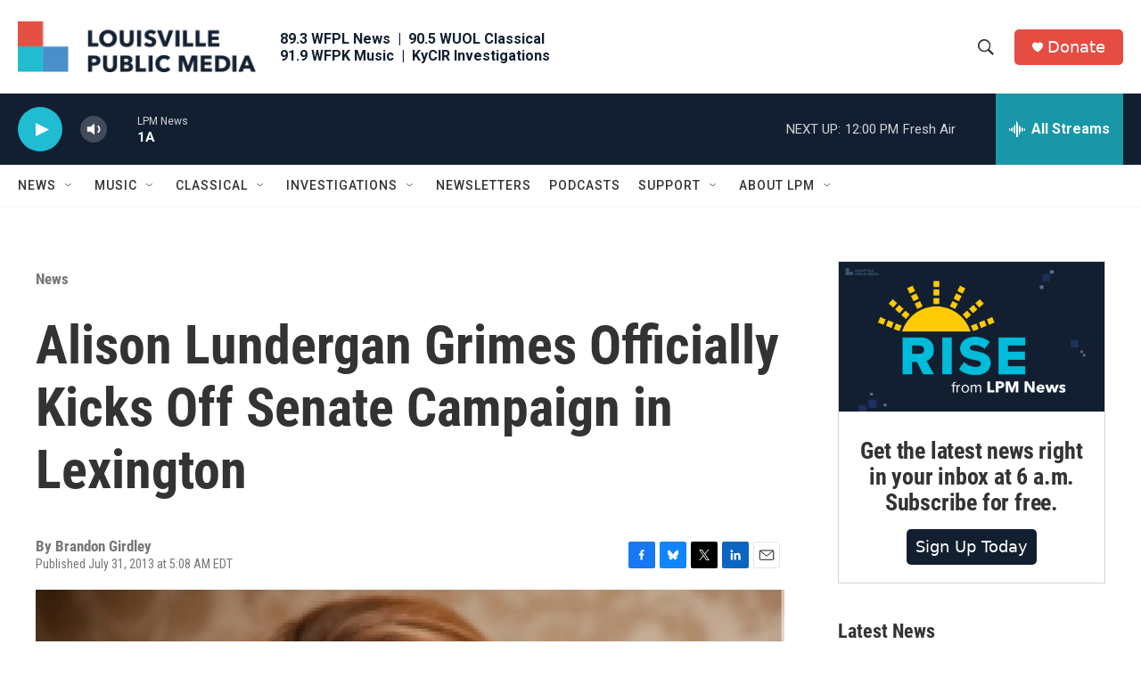

--- FILE ---
content_type: text/html; charset=utf-8
request_url: https://www.google.com/recaptcha/api2/aframe
body_size: 137
content:
<!DOCTYPE HTML><html><head><meta http-equiv="content-type" content="text/html; charset=UTF-8"></head><body><script nonce="-BXQAMlKLjUlBDS50dtFow">/** Anti-fraud and anti-abuse applications only. See google.com/recaptcha */ try{var clients={'sodar':'https://pagead2.googlesyndication.com/pagead/sodar?'};window.addEventListener("message",function(a){try{if(a.source===window.parent){var b=JSON.parse(a.data);var c=clients[b['id']];if(c){var d=document.createElement('img');d.src=c+b['params']+'&rc='+(localStorage.getItem("rc::a")?sessionStorage.getItem("rc::b"):"");window.document.body.appendChild(d);sessionStorage.setItem("rc::e",parseInt(sessionStorage.getItem("rc::e")||0)+1);localStorage.setItem("rc::h",'1769789063985');}}}catch(b){}});window.parent.postMessage("_grecaptcha_ready", "*");}catch(b){}</script></body></html>